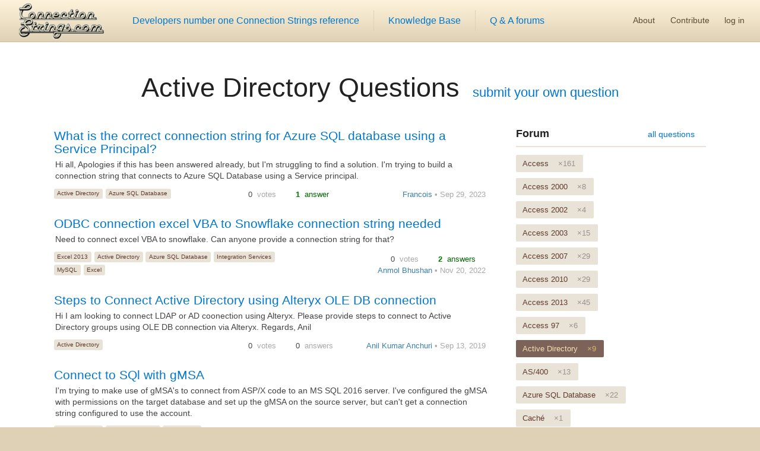

--- FILE ---
content_type: text/html; charset=utf-8
request_url: https://www.connectionstrings.com/active-directory/questions/
body_size: 22128
content:
<!DOCTYPE html>
<html lang="en">
<head>
<meta charset="UTF-8"/>
<meta name="viewport" content="width=device-width, initial-scale=1">


<link href="/css/styles.min.css?v=YKLM3DWJ0DDX-uyJy_SCSZn07DNxsR81tCKv2z0pJYk" rel="stylesheet" />


<title>Q &amp; A - Active Directory Questions - ConnectionStrings.com</title>
<meta name="description" content="Q &amp; A with &#x27;Active Directory&#x27; connection string related questions and topics. Post your question and developers can help you find solutions for your connection."/>

<script>
    (function (i, s, o, g, r, a, m) {
    i['GoogleAnalyticsObject'] = r; i[r] = i[r] || function () {
        (i[r].q = i[r].q || []).push(arguments)
    }, i[r].l = 1 * new Date(); a = s.createElement(o),
        m = s.getElementsByTagName(o)[0]; a.async = 1; a.src = g; m.parentNode.insertBefore(a, m)
    })(window, document, 'script', 'https://www.google-analytics.com/analytics.js', 'ga');
    ga('create', 'UA-1015899-1', 'auto');
    ga('send', 'pageview');
</script>
<script async src="https://pagead2.googlesyndication.com/pagead/js/adsbygoogle.js"></script>


</head>
<body>
<header class="site-header">

<a href="/" class="logo" title="Developers number one connection string reference, knowledge base and Q & A forum"></a>
<nav class="site-nav"><a href="/">Developers number one Connection Strings reference</a><a href="/kb/">Knowledge Base</a><a href="/questions/">Q & A forums</a></nav>
<nav class="account-nav"><a href="/about/">About</a><a href="/contribute/">Contribute</a>
    <a href="https://www.connectionstrings.com/user/logon/?cancelUrl=https://www.connectionstrings.com/active-directory/questions/" rel="nofollow">log in</a>
</nav>
</header>
<main>
    
    
    <header class="content center">
    <h1><a href="">Active Directory  Questions</a><small><a href="https://www.connectionstrings.com/questions/ask/?tag=active-directory&amp;cancelUrl=https://www.connectionstrings.com/active-directory/questions/">submit your own question</a></small></h1>
</header>
<div class="content center">
    <section>
        <div class="list questions col mb-2">
            <article class="mb-1">
                <a href="/questions/100184/what-is-the-correct-connection-string-for-azure-sql-database-using-a-service-principal/">
                    <header>
                        <h2>What is the correct connection string for Azure SQL database using a Service Principal?</h2>
                    </header>
                    <section>
                        <p>
                            Hi all,&#xA;Apologies if this has been answered already, but I&#x27;m struggling to find a solution.&#xA;I&#x27;m trying to build a connection string that connects to Azure SQL Database using a Service principal.&#xA;
                        </p>
                    </section>
                </a>
                <aside class="belowcontainer">
                    <div class="list tags small left"><a href="/active-directory/questions/" class="selected">Active Directory</a><a href="/azure-sql-database/questions/">Azure SQL Database</a></div>
                    <div class="info">
                        <div class="votes">
                            <span>0</span> votes
                        </div>
                        <div class="answers green">
                            <span>1</span> answer
                        </div>
                        <div class="timeandname"><a href="/user/profile/100865/">Francois</a> • Sep 29, 2023</div>
                    </div>
                </aside>
            </article>
            <article class="mb-1">
                <a href="/questions/100161/odbc-connection-excel-vba-to-snowflake-connection-string-needed/">
                    <header>
                        <h2>ODBC connection excel VBA to Snowflake connection string needed</h2>
                    </header>
                    <section>
                        <p>
                            Need to connect excel VBA to snowflake. Can anyone provide a connection string for that?&#xA;
                        </p>
                    </section>
                </a>
                <aside class="belowcontainer">
                    <div class="list tags small left"><a href="/excel-2013/questions/">Excel 2013</a><a href="/active-directory/questions/" class="selected">Active Directory</a><a href="/azure-sql-database/questions/">Azure SQL Database</a><a href="/ssis/questions/">Integration Services</a><a href="/mysql/questions/">MySQL</a><a href="/excel/questions/">Excel</a></div>
                    <div class="info">
                        <div class="votes">
                            <span>0</span> votes
                        </div>
                        <div class="answers green">
                            <span>2</span> answers
                        </div>
                        <div class="timeandname"><a href="/user/profile/100747/">Anmol Bhushan</a> • Nov 20, 2022</div>
                    </div>
                </aside>
            </article>
            <article class="mb-1">
                <a href="/questions/100030/steps-to-connect-active-directory-using-alteryx-ole-db-connection/">
                    <header>
                        <h2>Steps to Connect Active Directory using Alteryx OLE DB connection</h2>
                    </header>
                    <section>
                        <p>
                            Hi I am looking to connect LDAP or AD coonection using Alteryx.&#xD;&#xA;Please provide steps to connect to Active Directory groups using OLE DB connection via Alteryx.&#xD;&#xA;Regards,&#xD;&#xA;Anil&#xD;&#xA;
                        </p>
                    </section>
                </a>
                <aside class="belowcontainer">
                    <div class="list tags small left"><a href="/active-directory/questions/" class="selected">Active Directory</a></div>
                    <div class="info">
                        <div class="votes">
                            <span>0</span> votes
                        </div>
                        <div class="answers">
                            <span>0</span> answers
                        </div>
                        <div class="timeandname"><a href="/user/profile/100101/">Anil Kumar Anchuri</a> • Sep 13, 2019</div>
                    </div>
                </aside>
            </article>
            <article class="mb-1">
                <a href="/questions/100013/connect-to-sql-with-gmsa/">
                    <header>
                        <h2>Connect to SQl with gMSA</h2>
                    </header>
                    <section>
                        <p>
                            I&#x27;m trying to make use of gMSA&#x27;s to connect from ASP/X code to an MS SQL 2016 server.&#xD;&#xA;I&#x27;ve configured the gMSA with permissions on the target database and set up the gMSA on the source server, but can&#x27;t get a connection string configured to use the account.&#xD;&#xA;
                        </p>
                    </section>
                </a>
                <aside class="belowcontainer">
                    <div class="list tags small left"><a href="/active-directory/questions/" class="selected">Active Directory</a><a href="/sql-server-2016/questions/">SQL Server 2016</a><a href="/sql-server/questions/">SQL Server</a></div>
                    <div class="info">
                        <div class="votes">
                            <span>0</span> votes
                        </div>
                        <div class="answers">
                            <span>0</span> answers
                        </div>
                        <div class="timeandname"><a href="/user/profile/100043/">Steve Sirag</a> • Jul 11, 2019</div>
                    </div>
                </aside>
            </article>
            <article class="mb-1">
                <a href="/questions/50721/classic-asp-w-mysql-and-odbc-5-1-including-web-config-file/">
                    <header>
                        <h2>Classic ASP w/ MySQL and ODBC 5.1 - including web.config file</h2>
                    </header>
                    <section>
                        <p>
                            I have been out of the programming game for a bit, as I used to specialize in Classic ASP before ASP.Net became what it is today, let alone C#.
                        </p>
                    </section>
                </a>
                <aside class="belowcontainer">
                    <div class="list tags small left"><a href="/active-directory/questions/" class="selected">Active Directory</a><a href="/mysql/questions/">MySQL</a></div>
                    <div class="info">
                        <div class="votes">
                            <span>0</span> votes
                        </div>
                        <div class="answers">
                            <span>0</span> answers
                        </div>
                        <div class="timeandname"><a href="/user/profile/34658/">Tom Cullen</a> • May 11, 2017</div>
                    </div>
                </aside>
            </article>
            <article class="mb-1">
                <a href="/questions/4898/how-to-build-an-odbc-connection-string-for-sap-hana-with-kerberos/">
                    <header>
                        <h2>How to build an ODBC connection string for SAP HANA with kerberos</h2>
                    </header>
                    <section>
                        <p>
                            Hello, everyone:&#xA;&#xA;There is a problem which troubled me for several days, I need to build an odbc connection string to connect to SAP Hana with kerberos.
                        </p>
                    </section>
                </a>
                <aside class="belowcontainer">
                    <div class="list tags small left"><a href="/active-directory/questions/" class="selected">Active Directory</a></div>
                    <div class="info">
                        <div class="votes">
                            <span>0</span> votes
                        </div>
                        <div class="answers">
                            <span>0</span> answers
                        </div>
                        <div class="timeandname"><a href="/user/profile/17796/">David Wei</a> • Aug 22, 2014</div>
                    </div>
                </aside>
            </article>
            <article class="mb-1">
                <a href="/questions/3745/connection-string-with-windows-authentication/">
                    <header>
                        <h2>Connection string with windows authentication</h2>
                    </header>
                    <section>
                        <p>
                            Hi,&#xA;   I am new to Teradata, and currently facing an issue in creating a connection string with Windows authentication. &#xA;Consider my company name is xyz and my user id is abc. I usually login to Windows desktop with user name as xyz/abc. The Teradata db is in company network.&#xA;
                        </p>
                    </section>
                </a>
                <aside class="belowcontainer">
                    <div class="list tags small left"><a href="/active-directory/questions/" class="selected">Active Directory</a></div>
                    <div class="info">
                        <div class="votes">
                            <span>0</span> votes
                        </div>
                        <div class="answers green">
                            <span>1</span> answer
                        </div>
                        <div class="timeandname"><a href="/user/profile/15652/">Sujan S</a> • Apr 22, 2014</div>
                    </div>
                </aside>
            </article>
            <article class="mb-1">
                <a href="/questions/1072/generating-connection-string-in-web-config-while-loading-dll-in-application/">
                    <header>
                        <h2>Generating connection string in web.config while loading dll in application</h2>
                    </header>
                    <section>
                        <p>
                            when i add dll in my application it added successfully&#xD;&#xA;no problem about it.&#xD;&#xA;when i run my application then connection string generate in web.config&#xD;&#xA;&#xD;&#xA;bt what happen with this...&#xD;&#xA;all sessions are c
                        </p>
                    </section>
                </a>
                <aside class="belowcontainer">
                    <div class="list tags small left"><a href="/active-directory/questions/" class="selected">Active Directory</a></div>
                    <div class="info">
                        <div class="votes">
                            <span>0</span> votes
                        </div>
                        <div class="answers green">
                            <span>1</span> answer
                        </div>
                        <div class="timeandname"><a href="/user/profile/9056/">Shridhar Vanjire</a> • Mar 30, 2013</div>
                    </div>
                </aside>
            </article>
            <article class="mb-1">
                <a href="/questions/1069/to-find-the-connection-string-for-ldap-active-directory/">
                    <header>
                        <h2>To find the connection string for LDAP Active Directory</h2>
                    </header>
                    <section>
                        <p>
                            Hi,&#xA;&#xA;I want to connect vb6.0 with LDAP active Directory for this I need the connection string with full specifications. Can anyone knows pls help me to do this. Thanks in advance.
                        </p>
                    </section>
                </a>
                <aside class="belowcontainer">
                    <div class="list tags small left"><a href="/active-directory/questions/" class="selected">Active Directory</a></div>
                    <div class="info">
                        <div class="votes">
                            <span>0</span> votes
                        </div>
                        <div class="answers green">
                            <span>1</span> answer
                        </div>
                        <div class="timeandname"><a href="/user/profile/9049/">Arthi Balu</a> • Mar 26, 2013</div>
                    </div>
                </aside>
            </article>
    <aside class="loadmoreposts">
        <a href="/active-directory/questions/page-2" class="loadmoreposts">Load more posts</a>
    </aside>
        </div>
    </section>
    <aside class="mob-hidden">
        <div class="list-head"><h2><a href="/questions/">Forum</a></h2><a class="more" href="/questions/">all questions</a></div>
        <div class="list col tags"><a href="/access/questions/">Access<span>&times;161</span></a><a href="/access-2000/questions/">Access 2000<span>&times;8</span></a><a href="/access-2002/questions/">Access 2002<span>&times;4</span></a><a href="/access-2003/questions/">Access 2003<span>&times;15</span></a><a href="/access-2007/questions/">Access 2007<span>&times;29</span></a><a href="/access-2010/questions/">Access 2010<span>&times;29</span></a><a href="/access-2013/questions/">Access 2013<span>&times;45</span></a><a href="/access-97/questions/">Access 97<span>&times;6</span></a><a href="/active-directory/questions/" class="selected">Active Directory<span>&times;9</span></a><a href="/as-400/questions/">AS/400<span>&times;13</span></a><a href="/azure-sql-database/questions/">Azure SQL Database<span>&times;22</span></a><a href="/cache/questions/">Cach&#xE9;<span>&times;1</span></a><a href="/composite-information-server/questions/">Composite Information Server<span>&times;2</span></a><a href="/computerease/questions/">ComputerEase<span>&times;2</span></a><a href="/dbf-foxpro/questions/">DBF / FoxPro<span>&times;20</span></a><a href="/dbmaker/questions/">DBMaker<span>&times;1</span></a><a href="/dsn/questions/">DSN<span>&times;21</span></a><a href="/excel/questions/">Excel<span>&times;130</span></a><a href="/excel-2000/questions/">Excel 2000<span>&times;2</span></a><a href="/excel-2002/questions/">Excel 2002<span>&times;2</span></a><a href="/excel-2003/questions/">Excel 2003<span>&times;10</span></a><a href="/excel-2007/questions/">Excel 2007<span>&times;16</span></a><a href="/excel-2010/questions/">Excel 2010<span>&times;22</span></a><a href="/excel-2013/questions/">Excel 2013<span>&times;30</span></a><a href="/excel-97/questions/">Excel 97<span>&times;4</span></a><a href="/exchange/questions/">Exchange<span>&times;1</span></a><a href="/filemaker/questions/">Filemaker<span>&times;1</span></a><a href="/firebird/questions/">Firebird<span>&times;9</span></a><a href="/html-table/questions/">HTML Table<span>&times;3</span></a><a href="/ibm-db2/questions/">IBM DB2<span>&times;17</span></a><a href="/informix/questions/">Informix<span>&times;8</span></a><a href="/ssis/questions/">Integration Services<span>&times;6</span></a><a href="/interbase/questions/">Interbase<span>&times;2</span></a><a href="/quickbase/questions/">Intuit QuickBase<span>&times;1</span></a><a href="/lotus-notes/questions/">Lotus Notes<span>&times;3</span></a><a href="/mimer-sql/questions/">Mimer SQL<span>&times;1</span></a><a href="/ms-project/questions/">MS Project<span>&times;2</span></a><a href="/mysql/questions/">MySQL<span>&times;63</span></a><a href="/netezza/questions/">Netezza DBMS<span>&times;4</span></a><a href="/odata/questions/">OData<span>&times;3</span></a><a href="/olap-analysis-services/questions/">OLAP, Analysis Services<span>&times;3</span></a><a href="/openoffice-spreadsheet/questions/">OpenOffice SpreadSheet<span>&times;2</span></a><a href="/oracle/questions/">Oracle<span>&times;63</span></a><a href="/paradox/questions/">Paradox<span>&times;3</span></a><a href="/pervasive/questions/">Pervasive<span>&times;6</span></a><a href="/postgresql/questions/">PostgreSQL<span>&times;20</span></a><a href="/progress/questions/">Progress<span>&times;4</span></a><a href="/sas/questions/">SAS<span>&times;5</span></a><a href="/sas-iom/questions/">SAS IOM<span>&times;1</span></a><a href="/sas-olap/questions/">SAS OLAP<span>&times;2</span></a><a href="/sas-workspace/questions/">SAS Workspace<span>&times;2</span></a><a href="/sas-share/questions/">SAS/SHARE<span>&times;2</span></a><a href="/sharepoint/questions/">SharePoint<span>&times;20</span></a><a href="/sql-server/questions/">SQL Server<span>&times;215</span></a><a href="/sql-server-2000/questions/">SQL Server 2000<span>&times;8</span></a><a href="/sql-server-2005/questions/">SQL Server 2005<span>&times;13</span></a><a href="/sql-server-2008/questions/">SQL Server 2008<span>&times;52</span></a><a href="/sql-server-2012/questions/">SQL Server 2012<span>&times;35</span></a><a href="/sql-server-2014/questions/">SQL Server 2014<span>&times;9</span></a><a href="/sql-server-2016/questions/">SQL Server 2016<span>&times;12</span></a><a href="/sql-server-2017/questions/">SQL Server 2017<span>&times;2</span></a><a href="/sql-server-2019/questions/">SQL Server 2019<span>&times;4</span></a><a href="/sql-server-7/questions/">SQL Server 7.0<span>&times;3</span></a><a href="/sql-server-compact/questions/">SQL Server Compact<span>&times;11</span></a><a href="/sqlbase/questions/">SQLBase<span>&times;8</span></a><a href="/sqlite/questions/">SQLite<span>&times;18</span></a><a href="/sybase-adaptive/questions/">Sybase Adaptive<span>&times;13</span></a><a href="/sybase-advantage/questions/">Sybase Advantage<span>&times;6</span></a><a href="/teradata/questions/">Teradata<span>&times;4</span></a><a href="/textfile/questions/">Textfile<span>&times;8</span></a><a href="/udl/questions/">UDL<span>&times;3</span></a><a href="/unidata/questions/">UniData<span>&times;1</span></a><a href="/universe/questions/">UniVerse<span>&times;1</span></a><a href="/visual-foxpro/questions/">Visual FoxPro<span>&times;10</span></a><a href="/windows-azure/questions/">Windows Azure Storage<span>&times;4</span></a></div>
    </aside>
</div>


</main>
<footer>
    <nav>
        <a href="/">connectionstrings</a>
        <a href="/kb/">articles</a>
        <a href="/search/">search</a>
        <a href="/questions/">Q &amp; A</a>
        <a href="/questions/ask/">ask question</a>
        <a href="/contribute/">contribute</a>
        <a href="/retrospective/">retro</a>
        <a href="/about/">about</a>
        <a href="/contact/">contact</a>
        <a href="/user/logon/">log in</a>
        <a href="/user/signup/">join</a>
    </nav>
    <section>
        <div>Copyright 2026, © ConnectionStrings.com - All Rights Reserved</div>
        <div>Powered by CSAS on .NET 10.0.0</div>
        <div>Made possible by <a href="/contribute/">Contributing Developers</a></div>
    </section>
</footer>

    <script src="/js/jquery-1.8.3.min.js?v=SrkNb-MZ1zywj8OIgsV7JyRgY6dIIQldwu24kY5iHig"></script>
    <script>
        var l = true, o = $(".list.questions");
        $(window).scroll(function () {
            if (!l) return;
            if ($(window).scrollTop() == $(document).height() - $(window).height()) { loadMore(); }
        });
        $("a.loadmoreposts").live("click", function (event) { event.preventDefault(); loadMore(); });
        function loadMore() {
            l = false;
            $("aside.loadmoreposts").hide();
            $.ajax({ url: $("a.loadmoreposts:last").attr("href"), success: function (html) { if (html) { o.append(html); l = true; } else { o.append('<aside style="margin: 70px 0 35px 20px; border-top: dotted 3px #bbb;"><h2 style="font-size: 2.4em; padding-left: 30px;">No more posts to show.</h2></aside>'); } } });
        }
    </script>

<script type="text/javascript">
var infolinks_pid = 3240994;
var infolinks_wsid = 0;
</script>
<script type="text/javascript" src="//resources.infolinks.com/js/infolinks_main.js"></script>
</body>
</html>

--- FILE ---
content_type: text/plain
request_url: https://www.google-analytics.com/j/collect?v=1&_v=j102&a=1840632870&t=pageview&_s=1&dl=https%3A%2F%2Fwww.connectionstrings.com%2Factive-directory%2Fquestions%2F&ul=en-us%40posix&dt=Q%20%26%20A%20-%20Active%20Directory%20Questions%20-%20ConnectionStrings.com&sr=1280x720&vp=1280x720&_u=IEBAAEABAAAAACAAI~&jid=1010860392&gjid=823548865&cid=324784225.1769104470&tid=UA-1015899-1&_gid=1838137688.1769104470&_r=1&_slc=1&z=338637287
body_size: -453
content:
2,cG-79ZCJNXPH2